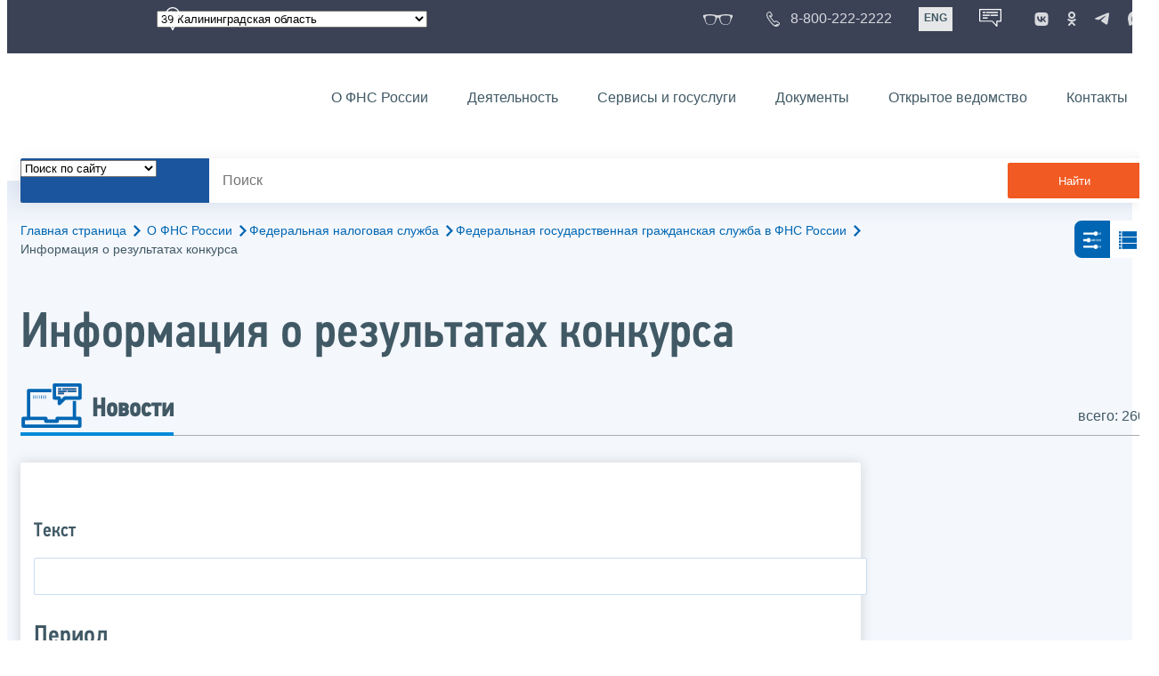

--- FILE ---
content_type: text/html; charset=utf-8
request_url: https://www.nalog.gov.ru/rn39/about_fts/fts/civil_service/results/6.html
body_size: 19735
content:


<!DOCTYPE html >
<html id="ctl00_MainHtml" lang="ru">
<head id="Head">
	<title>Информация о результатах конкурса |  ФНС России  | 39 Калининградская область</title>
	<!-- META -->
	<meta charset="utf-8" />
	<meta content="width=device-width, initial-scale=1" name="viewport" />
	<meta name='description' content='Информация о результатах конкурса |  ФНС России  | 39 Калининградская область' />
	<meta name='keywords' content='' />
	<meta name='designer' content='3248' />
	<meta name='category' content='' />
	<meta name="yandex-verification" content="5eaacddeb71d2202" />
	<meta name="yandex-verification" content="a23d24abb844d62a" />

	

<!-- Main Icon -->
<link rel="shortcut icon" href="/css/ul2018/img/favicon.ico">

<!-- Global CSS -->
<link rel="stylesheet" type="text/css" href="https://data.nalog.ru/css/ul2018/vendor/slick.css?ver=2.0.0.19156">
<link rel="stylesheet" type="text/css" href="https://data.nalog.ru/css/ul2018/vendor/mediaelementplayer.min.css">
<link rel="stylesheet" type="text/css" href="https://data.nalog.ru/css/ul2018/vendor/jquery.formstyler.css?ver=2.0.0.19156">
<link rel="stylesheet" type="text/css" href="https://data.nalog.ru/css/ul2018/vendor/select2.min.css?ver=2.0.0.19156">
<link rel="stylesheet" type="text/css" href="https://data.nalog.ru/css/ul2018/vendor/magnific-popup.css?ver=2.0.0.19156">
<link rel="stylesheet" type="text/css" href="https://data.nalog.ru/css/ul2018/vendor/responsiveslides/responsiveslides.css?ver=2.0.0.19156">
<link rel="stylesheet" type="text/css" href="https://data.nalog.ru/css/ul2018/vendor/responsiveslides/themes.css?ver=2.0.0.19156">
<link rel="stylesheet" type="text/css" href="https://data.nalog.ru/css/ul2018/reset.css">
<link rel="stylesheet" type="text/css" href="/css/ul2018/style.css?ver=2.0.0.19156">
<link rel="stylesheet" type="text/css" href="https://data.nalog.ru/css/ul2018/style_me.css?ver=2.0.0.19156">
<link rel="stylesheet" type="text/css" href="https://data.nalog.ru/css/ul2018/media.css?ver=2.0.0.19156">
<link rel="stylesheet" type="text/css" href="https://data.nalog.ru/css/ul2018/HM/FNS-Hm.css?ver=2.0.0.19156">
<link rel="stylesheet" type="text/css" href="https://data.nalog.ru/css/ul2018/icon/style.css">
<link rel="stylesheet" type="text/css" href="https://data.nalog.ru/css/ul2018/vendor/tooltipster.bundle.css">
<link rel="stylesheet" type="text/css" href="https://data.nalog.ru/css/ul2018/vendor/datatables.min.css">
<link rel="stylesheet" type="text/css" href="https://data.nalog.ru/css/ul2018/version.css?ver=2.0.0.19156">


<link rel="stylesheet" type="text/css" href="https://data.nalog.ru/css/ul2018/vendor/ion.rangeSlider.css">
<link rel="stylesheet" type="text/css" href="https://data.nalog.ru/css/ul2018/vendor/ui.dynatree.css">
<!-- datepicker -->
<link rel="stylesheet" type="text/css" href="https://data.nalog.ru/css/ul2018/vendor/bootstrap-datetimepicker.min.css?ver=2.0.0.19156">
<link rel="stylesheet" type="text/css" href="https://data.nalog.ru/css/ul2018/vendor/bootstrap-icon.css?ver=2.0.0.19156">

<!-- Глобальные переменные JavaScript. Здесь не должно быть никакх функций. Все функции в /js/ul2018/script.js и /js/ul2018/script_me.js -->
<script>
	var ZoneID = "3248";
	var ZoneAlias = "rn39";
	var AssemblyVersion = "2.0.0.19156";
	var SvgFileUrl = "/css/";
</script>




<script src="https://data.nalog.ru/js/ul2018/vendor/jquery-3.1.1.min.js"></script>
<script src="https://data.nalog.ru/js/ul2018/vendor/slick.min.js" defer></script>
<script src="https://data.nalog.ru/js/ul2018/vendor/mediaelement-and-player.min.js" defer></script>
<script src="https://data.nalog.ru/js/ul2018/vendor/mediaelement-and-player.ru.js" defer></script>
<script src="https://data.nalog.ru/js/ul2018/vendor/jquery.formstyler.min.js" defer></script>
<script src="https://data.nalog.ru/js/ul2018/vendor/select2.full.min.js" defer></script>
<script src="https://data.nalog.ru/js/ul2018/vendor/timepan/script.js" defer></script>

<!-- datetimepicker -->
<script src="https://data.nalog.ru/js/ul2018/vendor/moment-with-locales.min.js" defer></script>
<script src="https://data.nalog.ru/js/ul2018/vendor/bootstrap.min.js" defer></script>
<script src="https://data.nalog.ru/js/ul2018/vendor/bootstrap-datetimepicker.min.js" defer></script>

<script src="https://data.nalog.ru/js/ul2018/vendor/jquery.cookie.js"></script>
<script src="https://data.nalog.ru/js/ul2018/vendor/jquery.magnific-popup.min.js" defer></script>
<script src="https://data.nalog.ru/js/ul2018/vendor/jquery.cascade.js" defer></script>
<script src="/js/ul2018/script.js?ver=2.0.0.19156"></script>
<script src="https://data.nalog.ru/js/ul2018/script_me.js?ver=2.0.0.19156" defer></script>


<script src="https://data.nalog.ru/js/ul2018/vendor/tooltipster.bundle.min.js" defer></script>
<script src="https://data.nalog.ru/js/ul2018/vendor/jquery.highlight.js?ver=2.0.0.19156" defer></script>

<script src="https://data.nalog.ru/js/ul2018/vendor/datatables.min.js" defer></script>

<script src="https://data.nalog.ru/js/ul2018/vendor/isotope.pkgd.min.js" defer></script>
<script src="https://data.nalog.ru/js/ul2018/vendor/responsiveslides.js" defer></script>



<script>
	$(document).ready(function ()
	{
		var e = document.createElement('script');
		e.async = true;
		e.setAttribute('src', 'https://chat-bot.nalog.ru/web-chat/chatsite/js/wa-min.js');
		document.body.appendChild(e);
	});
</script>


	<script> var mkgu_widget_param = { au: '10003716184', private_block: 1 };</script>
	<script src="https://vashkontrol.ru/widget/mkgu_widget.js" async></script>

<style>
.popup-widget--show {
  z-index: 2147483647 !important;
}
</style>	

	<script>
        document.addEventListener('DOMContentLoaded', function () {
            let widgetRendered = false;

            document.getElementById('mkgu-widget').addEventListener('click', function (e) {
                e.preventDefault();

                if (!widgetRendered) {
                    // Создаём HTML виджета вручную (как в оригинальном render_html)
                    const widgetHTML = `        
          <div class="popup-widget js-popup-widget">
            <div class="popup-widget__container">
              <button class="popup-widget__btn-close js-btn-close">
                <i class="close-icon"></i>
              </button>
              <div class="popup-widget__cont">
                   <div class="popup-widget__desc">Для того, чтобы оценить услугу, перейдите на сайт Ваш контроль и авторизуйтесь с помощью сервиса госуслуги</div>
                    <a href="${window.mkgu_w.page_url}" target="_blank" rel="nofollow">
                     <button class="popup-widget__btn-go">Перейти на сайт</button>
              </a>
              </div>
             
            </div>
          </div>
          <div class="popup-widget-wrapper js-wrapper"></div>
        `;

                    // Вставляем в начало body
                    document.body.insertAdjacentHTML('afterbegin', widgetHTML);

                    // Находим свежесозданные элементы
                    const popupWidget = document.querySelector('.js-popup-widget');
                    const popupWrapper = document.querySelector('.js-wrapper');
                    const btnClose = document.querySelector('.js-btn-close');

                    // Показываем
                    popupWidget.classList.add('popup-widget--show');
                    popupWrapper.classList.add('popup-widget-wrapper--show');

                    // Обработчики
                    const hidePopup = () => {
                        popupWidget.classList.remove('popup-widget--show');
                        popupWrapper.classList.remove('popup-widget-wrapper--show');
                    };

                    if (btnClose) {
                        btnClose.addEventListener('click', hidePopup);
                    }

                    popupWidget.addEventListener('click', (e) => {
                        if (e.target.classList.contains('js-popup-widget')) {
                            hidePopup();
                        }
                    });

                    window.addEventListener('keydown', (e) => {
                        if (e.key === 'Escape') hidePopup();
                    });

                    widgetRendered = true;
                } else {
                    // Если уже создан — просто показываем
                    const popupWidget = document.querySelector('.js-popup-widget');
                    const popupWrapper = document.querySelector('.js-wrapper');
                    if (popupWidget && popupWrapper) {
                        popupWidget.classList.add('popup-widget--show');
                        popupWrapper.classList.add('popup-widget-wrapper--show');
                    }
                }
            });
        });
    </script>

	<!--
<script>

	_govWidget = {
		cssOrigin: '//gosbar.gosuslugi.ru',
		catalogOrigin: '//gosbar.gosuslugi.ru',

		disableSearch: true,
		cssTheme: 'gray',
		marginTop: 0,
		paddingTop: 0
	}

</script>

		





	<!-- For Print Version -->
	
<meta name="robots" content="noindex, follow" />


</head>
<body >




	<div class="totop"></div>
	

<div id="main_div_svg_templates" style="display:none"></div>

<script>
	window.addEventListener("load", function ()
	{
		fetch("/css/ul2018/icon/templates.svg")
			.then((response) => response.text())
			.then((html) =>
			{
				document.getElementById("main_div_svg_templates").innerHTML = html;
			})
			.catch((error) =>
			{
				console.warn(error);
			});
	});
</script>


	<form method="post" action="./6.html" id="MainForm" enctype="multipart/form-data" class="main-form">
<div class="aspNetHidden">
<input type="hidden" name="__VIEWSTATE" id="__VIEWSTATE" value="ZqF3FSUQyB+KnO5R8keS7Fjo/iMRhZ2kiTWRVVeXio/RNNctdcXa/VE6mZRyPOH24QFS1APSeAJ4ON4+NhlMj4U1cC0bcYXK9mOFafXPw+4M0r1AKL6PcSzj9rX68fl7s/mu2AMXvl2IBaaozPVnvlEX/f6mr6o578kdTVurZkzROXlEGxaM7mh2xQS9Daw3aU65AJuASQsNwCrslnd5lswfPwiNG2REiYZgX57prQxeEn53kAl1GmrEs1CusithXVqGeLX5vw1Yy+3nEgdIufiDb2WcL4fafdYIH6+e4t2VwHnE" />
</div>

<div class="aspNetHidden">

	<input type="hidden" name="__VIEWSTATEGENERATOR" id="__VIEWSTATEGENERATOR" value="112E02C5" />
</div>
		<div class="wrap-all">
			<div class="wrap-content">
				


<script>

    function RedirectZoneF()
    {

        var ddl = document.getElementById("ctl00_ctl00_ddlRegion_firstpage");

        location.href = location.href.replace("/rn39/", "/" + ddl.options[ddl.selectedIndex].value + "/")
        
    }

</script>


<div class="wrapper wrapper_dark">
    <div class="content">
        <div class="top">
            <div class="top__row">
                <div class="col">
                   <div class="top__holder"></div>
                </div>
                <!-- /col -->
               <div class="col col_full">
                <div class="geo">
               <!--28.02.22-->
                                    <div class="geo__icon">
                                        <span class="icon"></span>
                                    </div> <!-- /geo__icon -->
                  <div class="geo__select">
                            <select name="ctl00$ctl00$ddlRegion_firstpage" id="ctl00_ctl00_ddlRegion_firstpage" class="js-geo-select" onchange="RedirectZoneF()">
	<option value="rn01">01 Республика Адыгея </option>
	<option value="rn02">02 Республика Башкортостан</option>
	<option value="rn03">03 Республика Бурятия</option>
	<option value="rn04">04 Республика Алтай</option>
	<option value="rn05">05 Республика Дагестан</option>
	<option value="rn06">06 Республика Ингушетия</option>
	<option value="rn07">07 Кабардино-Балкарская Республика</option>
	<option value="rn08">08 Республика Калмыкия</option>
	<option value="rn09">09 Карачаево-Черкесская Республика</option>
	<option value="rn10">10 Республика Карелия</option>
	<option value="rn11">11 Республика Коми</option>
	<option value="rn12">12 Республика Марий Эл</option>
	<option value="rn13">13 Республика Мордовия</option>
	<option value="rn14">14 Республика Саха (Якутия)</option>
	<option value="rn15">15 Республика Северная Осетия-Алания</option>
	<option value="rn16">16 Республика Татарстан</option>
	<option value="rn17">17 Республика Тыва</option>
	<option value="rn18">18 Удмуртская Республика</option>
	<option value="rn19">19 Республика Хакасия</option>
	<option value="rn20">20 Чеченская Республика</option>
	<option value="rn21">21 Чувашская Республика</option>
	<option value="rn22">22 Алтайский край</option>
	<option value="rn23">23 Краснодарский край</option>
	<option value="rn24">24 Красноярский край</option>
	<option value="rn25">25 Приморский край</option>
	<option value="rn26">26 Ставропольский край</option>
	<option value="rn27">27 Хабаровский край</option>
	<option value="rn28">28 Амурская область</option>
	<option value="rn29">29 Архангельская область</option>
	<option value="rn30">30 Астраханская область</option>
	<option value="rn31">31 Белгородская область</option>
	<option value="rn32">32 Брянская область</option>
	<option value="rn33">33 Владимирская область</option>
	<option value="rn34">34 Волгоградская область</option>
	<option value="rn35">35 Вологодская область</option>
	<option value="rn36">36 Воронежская область</option>
	<option value="rn37">37 Ивановская область</option>
	<option value="rn38">38 Иркутская область</option>
	<option selected="selected" value="rn39">39 Калининградская область</option>
	<option value="rn40">40 Калужская область</option>
	<option value="rn41">41 Камчатский край</option>
	<option value="rn42">42 Кемеровская область  - Кузбасс</option>
	<option value="rn43">43 Кировская область</option>
	<option value="rn44">44 Костромская область</option>
	<option value="rn45">45 Курганская область</option>
	<option value="rn46">46 Курская область</option>
	<option value="rn47">47 Ленинградская область</option>
	<option value="rn48">48 Липецкая область</option>
	<option value="rn49">49 Магаданская область</option>
	<option value="rn50">50 Московская область</option>
	<option value="rn51">51 Мурманская область</option>
	<option value="rn52">52 Нижегородская область</option>
	<option value="rn53">53 Новгородская область</option>
	<option value="rn54">54 Новосибирская область</option>
	<option value="rn55">55 Омская область</option>
	<option value="rn56">56 Оренбургская область</option>
	<option value="rn57">57 Орловская область</option>
	<option value="rn58">58 Пензенская область</option>
	<option value="rn59">59 Пермский край</option>
	<option value="rn60">60 Псковская область</option>
	<option value="rn61">61 Ростовская область</option>
	<option value="rn62">62 Рязанская область</option>
	<option value="rn63">63 Самарская область</option>
	<option value="rn64">64 Саратовская область</option>
	<option value="rn65">65 Сахалинская область</option>
	<option value="rn66">66 Свердловская область</option>
	<option value="rn67">67 Смоленская область</option>
	<option value="rn68">68 Тамбовская область</option>
	<option value="rn69">69 Тверская область</option>
	<option value="rn70">70 Томская область</option>
	<option value="rn71">71 Тульская область</option>
	<option value="rn72">72 Тюменская область</option>
	<option value="rn73">73 Ульяновская область</option>
	<option value="rn74">74 Челябинская область</option>
	<option value="rn75">75 Забайкальский край</option>
	<option value="rn76">76 Ярославская область</option>
	<option value="rn77">77 город Москва</option>
	<option value="rn78">78 Санкт-Петербург</option>
	<option value="rn79">79 Еврейская автономная область</option>
	<option value="rn86">86 Ханты-Мансийский автономный округ-Югра</option>
	<option value="rn87">87 Чукотский АО</option>
	<option value="rn89">89 Ямало-Ненецкий автономный округ</option>
	<option value="rn90">90 Запорожская область</option>
	<option value="rn91">91 Республика Крым</option>
	<option value="rn92">92 город Севастополь</option>
	<option value="rn93">93 Донецкая Народная Республика</option>
	<option value="rn94">94 Луганская Народная Республика</option>
	<option value="rn95">95 Херсонская область</option>

</select>

                  </div>
                </div>
              </div> <!-- /col -->


                            <div class="col tablet-hide">
                                <!--28.02.22-->
                                <a href="#" class="top__link top__link_glasses js-version-open" title="Версия для слабовидящих">
                                    <span class="icon version__link"></span>
                                </a>
                            </div>

                <!-- /col -->
               <div class="col tablet-hide">
                                <!--28.02.22-->
                                <a href="tel:88002222222" class="top__link top__link_phone"
                                   title="Телефон Единого контакт-центра ФНС России"
                                   onclick="ym(23729197, 'reachGoal', 'test'); return true;">
                                        <span class="icon"></span>
                                    <span class="text-icon">8-800-222-2222</span>
                                </a>
                            </div>
                <!-- /col -->
                <div class="col tablet-hide" title="Англоязычная версия сайта">
                    <div class="lang">
                        <a href="https://www.nalog.gov.ru/eng/" class="lang__item">ENG</a>
                    </div>
                </div>
                <!-- /col -->

     <div class="col tablet-hide" title="Чат-бот">
                                <!--28.02.22 Смена класса!!!-->
                                <div class="chat" onclick="WebChatApi.toggleWebChat()" style="cursor:pointer;"></div>
                            </div>


                 <div class="col tablet-hide">
                                <div class="soc">
                                
                                    <!--28.02.22 + class-->
                                    <a href="https://vk.com/nalog_gov_ru" class="icon soc__link vk" rel="noopener noreferrer"
                                       target="_blank" title="ФНС во «Вконтакте»"></a>
                                             
                                    <a href="https://ok.ru/group/63118935130280" class="icon soc__link od" rel="noopener noreferrer"
                                       target="_blank" title="ФНС в «Одноклассниках»"></a>

                                    <a href="https://t.me/nalog_gov_ru" class="icon soc__link tg" rel="noopener noreferrer"
                                       target="_blank" title="ФНС в «Telegram»"></a>

                                     <a href="https://max.ru/nalog_gov_ru" class="icon soc__link max" rel="noopener noreferrer"
                                       target="_blank" title="ФНС в «MAX»"></a> 
                                             
                                
                                </div>
                            </div> <!-- /col -->

            </div><!-- /row -->
        </div>
        <!-- /top -->
    </div>
    <!-- /content -->
</div>
<!-- /wrapper -->

<div class="wrapper wrapper__header js-header-point">
     <div class="header-fixed">
    <div class="content">
        <header id="ctl00_ctl00_header2" class="header_pages">
            <div class="header-wrapper">
                <div class="header__left">
                    <a href="/" class="logo header__logo">
                        <img src="https://data.nalog.ru/css/ul2018/img/logo.svg" alt="">
                    </a>
                </div>
                <!-- /header__left -->

                <div class="header__mobile js-menu">
                    <div class="header__right">
                        <ul class="header-menu">
                            <li class="header-menu__item">
                                <a href="/rn39/about_fts/" class="header-menu__link">О ФНС России</a>
                                <!-- header-menu__link_active -->
                            </li>
                            <li class="header-menu__item header-menu__item_parent">
                                <a href="/rn39/menu_act/" class="header-menu__link">Деятельность</a>
                                <div class="header-menu-drop">
                                    <div class="header-menu-drop__wrapper">
                                        <div class="row">
                                            <div class="col col_3">
                                                <div class="header-menu-drop__title">Деятельность</div>
                                            </div>

                                            <div class="col col_3">
                                                <ul class="menu__list">
                                                    <li class="menu__item">
                                                        <a href="/rn39/taxation/" class="menu__link">Налогообложение в Российской Федерации</a>
                                                    </li>
                                                    <li class="menu__item">
                                                        <a href="/rn39/taxation/reference_work/" class="menu__link">Контрольная работа</a>
                                                    </li>
                                                    <li class="menu__item">
                                                        <a href="/rn39/related_activities/statistics_and_analytics/" class="menu__link">Статистика и аналитика</a>
                                                    </li>


                                                </ul>
                                            </div>
                                            <div class="col col_3">
                                                <ul class="menu__list">
                                                    <li class="menu__item">
                                                        <a href="/rn39/about_fts/inttax/" class="menu__link">Международное сотрудничество</a>
                                                    </li>
                                                    <li class="menu__item">
                                                        <a href="/rn39/related_activities/" class="menu__link">Иные функции ФНС России</a>
                                                    </li>
                                                </ul>
                                            </div>


                                        </div>
                                    </div>
                                    <!-- /header-menu-drop__wrapper -->
                                </div>
                                <!-- /header-menu-drop -->
                            </li>
                            <li class="header-menu__item">
                                <a href="/rn39/about_fts/el_usl/" class="header-menu__link">Сервисы и госуслуги</a>
                            </li>
                            <li class="header-menu__item header-menu__item_parent">
                                <a href="/rn39/about_fts/docs_fts/" class="header-menu__link">Документы</a>
                                <div class="header-menu-drop">
                                    <div class="header-menu-drop__wrapper">
                                        <div class="row">
                                            <div class="col col_3">
                                                <div class="header-menu-drop__title">Документы</div>

                                            </div>

                                            <div class="col col_3">
												<ul class="menu__list">
													<li class="menu__item">
														<a href="http://nalog.garant.ru/fns/nk/" target="_blank" class="menu__link">Налоговый кодекс</a>
													</li>
													<li class="menu__item">
														<a href="/rn39/about_fts/docs_fts/" class="menu__link">Нормативные правовые акты, изданные и разработанные ФНС России</a>
													</li>
												</ul>
											</div>
											<div class="col col_3">
												<ul class="menu__list">
													<li class="menu__item">
														<a href="/rn39/about_fts/about_nalog/" class="menu__link">Письма ФНС России, обязательные для применения налоговыми органами</a>
													</li>
													<li class="menu__item">
														<a href="/rn39/about_fts/docs/" class="menu__link">Иные документы</a>
													</li>
												</ul>
											</div>


                                        </div>
                                    </div>
                                    <!-- /header-menu-drop__wrapper -->
                                </div>
                                <!-- /header-menu-drop -->
                            </li>
                            <li class="header-menu__item">
                                <a href="/rn39/about_fts/og/" class="header-menu__link">Открытое ведомство</a>
                            </li>
                            <li class="header-menu__item">
                                <a href="/rn39/apply_fts/" class="header-menu__link">Контакты</a>
                            </li>
                        </ul>

                        <div class="header-links tablet-show">
                            
                            <!-- /header-links__item -->
                                 <div class="header-links__item">
                                                <a href="tel:88002222222"
                                                   class="header-links__link header-links__link_phone"
                                                   onclick="ym(23729197, 'reachGoal', 'test'); return true;">
                                                    <!--28.02.22---->
                                                    <span class="icon"></span>
                                                    <span class="text-icon">8-800-222-2222</span>
                                                </a>
                                            </div>
                            <!-- /header-links__item -->
                            <div class="header-links__item">
                                <div class="lang">
                                    <span class="lang__item lang__item_active">РУС</span>
                                    <a href="https://www.nalog.gov.ru/eng/" class="lang__item">ENG</a>
                                </div>
                            </div>

                             <div class="header-links__item" title="Чат-бот">
                                                <!--28.02.22-- -->
                                                <div class="lang chatbot" onclick="WebChatApi.toggleWebChat()"></div>
                                            </div>

                            <!-- /header-links__item -->
                        </div>
                        <!-- /header-links -->
                    </div>
                    <!-- /header__right -->
                </div>
                <!-- /header__mobile -->

                <div class="menu-btn js-menu-btn">
                    <div class="menu-btn__line"></div>
                </div>
            </div>
            <!-- /header-wrapper -->
        </header>
    </div>
    <!-- /content -->
  </div> <!-- /header-fixed -->
</div>
<!-- /wrapper -->


<script>

	var service_url_template = "/rn39/about_fts/el_usl/";

	$(document).ready(function ()
	{
		


		// определение выпадающего списка по умолчанию
		if (location.href.toLowerCase().indexOf("/search/?type=all") > 0) $(".js-search-select").val(1);
		else if (location.href.toLowerCase().indexOf("/about_fts/el_usl/") > 0)
		{
			$(".js-search-select").val(2);
			service_url_template = "/rn39/about_fts/el_usl/";
		}
		else if (location.href.toLowerCase().indexOf("/about_fts/el_usl2/") > 0)
		{
			$(".js-search-select").val(2);
			service_url_template = "/rn39/about_fts/el_usl2/";
		}
		else if (location.href.toLowerCase().indexOf("/search/?type=documents") > 0) $(".js-search-select").val(3);


		// нажатие Enter в строке поиска
		$("#tb_main_search_f").keydown(function (e)
		{
			// отработка Enter
			if (e.which == 13)
			{
				// не делать Form submit
				e.preventDefault();
				// нажать на кнопку поиска
				$("#bt_main_search_f").click();
				// прерываем обработку
				return false;
			}
		});

		var map = {
			'q': 'й', 'w': 'ц', 'e': 'у', 'r': 'к', 't': 'е', 'y': 'н', 'u': 'г', 'i': 'ш', 'o': 'щ', 'p': 'з', 'a': 'ф', 's': 'ы', 'd': 'в', 'f': 'а', 'g': 'п', 'h': 'р', 'j': 'о', 'k': 'л', 'l': 'д',  'z': 'я', 'x': 'ч', 'c': 'с', 'v': 'м', 'b': 'и', 'n': 'т', 'm': 'ь', 'Q': 'Й', 'W': 'Ц', 'E': 'У', 'R': 'К', 'T': 'Е', 'Y': 'Н', 'U': 'Г', 'I': 'Ш', 'O': 'Щ', 'P': 'З', 'A': 'Ф', 'S': 'Ы', 'D': 'В', 'F': 'А', 'G': 'П', 'H': 'Р', 'J': 'О', 'K': 'Л', 'L': 'Д', 'Z': 'Я', 'X': 'ч', 'C': 'С', 'V': 'М', 'B': 'И', 'N': 'Т', 'M': 'Ь',
		};

		// нажатия кнопок в строке поиска (автоподстветка как Ctrl+F)
		$("#tb_main_search_f").keyup(function (e)
		{
			$("#divSecondPageColumns").removeHighlight();
			$("#divSecondPageColumns").highlight($.trim($("#tb_main_search_f").val()));

			//var str = $("#tb_main_search_f").val();
			//var r = '';
			//for (var i = 0; i < str.length; i++)
			//{
			//	r += map[str.charAt(i)] || str.charAt(i);
			//}
			//$("#tb_main_search_f").val(r);


		});

		// нажатие на кнопку поиска
		$("#bt_main_search_f").click(function ()
		{
			var term = $.trim($("#tb_main_search_f").val());

			var type_s = "all";

			if (location.href.toLowerCase().indexOf("/news/") > 0)
			{
				type_s = "dt_news";
			}

			// в зависимости от переключателя
			switch ($(".js-search-select").val())
			{
				// если поиск по сайту
				case "1": location.href = (term.length == 0 ? "/rn39/search/" : "/rn39/search/?type=" + type_s +"&text=" + term); break;
				// если поиск по сервисам
				case "2": location.href = (term.length == 0 ? service_url_template : service_url_template + "?text=" + term); break;
				// если поиск по документам
				case "3": location.href = (term.length == 0 ? "/rn39/search/?type=documents" : "/rn39/search/?type=documents&text=" + term); break;
			}
		});

	});
</script>


<div class="wrapper ">
	<div class="content">
		<div class="search">
			<div class="search__text">
				<select class="js-search-select">
					<option value="1">Поиск по сайту</option>
					<option value="2">Поиск по сервисам</option>
					<option value="3">Поиск по документам</option>
				</select>
			</div>
			<div class="search__block">
				<input id="tb_main_search_f" class="search__input js-search" placeholder="Поиск" type="text" value=''>
				<button id="bt_main_search_f" type="button" class="search__submit">Найти</button>
			</div>
		</div>
		<!-- /search -->
	</div>
	<!-- /content -->
</div>
<!-- /wrapper -->


<div class="wrapper wrapper_blue-light ">
	<div class="page-title  page-title_grad "   >
		<div class="content">
			
	<!-- AltNav -->
	<div class="page-nav">

	<div class="breadcrumbs">
		<a href="/rn39/">Главная страница<span class="icon"><svg width="8" height="13"><use xlink:href="#arrow-next" class="svg_blue"></use></svg></span></a>
		<a href="/rn39/about_fts/">О ФНС России<span class="icon"><svg width="8" height="13"><use xlink:href="#arrow-next" class="svg_blue"></use></svg></span></a><a href="/rn39/about_fts/fts/">Федеральная налоговая служба<span class="icon"><svg width="8" height="13"><use xlink:href="#arrow-next" class="svg_blue"></use></svg></span></a><a href="/rn39/about_fts/fts/civil_service/">Федеральная государственная гражданская служба в ФНС России<span class="icon"><svg width="8" height="13"><use xlink:href="#arrow-next" class="svg_blue"></use></svg></span></a>
		<span>Информация о результатах конкурса</span>
	</div>
	<!-- /AltNav -->

	<div class="switch"> <a class="switch__item js-switch-button switch__item_active" href="#" data-class='view-switch_filter'><span class="icon"><svg width = "30" height="30"><use xlink:href="#filter" class="svg_blue"></use></svg></span></a><!-- /switch__item --><a class="switch__item js-switch-button" href="#" data-class='view-switch_line'><span class="icon"><svg width = "30" height="30"><use xlink:href="#switch-line" class="svg_blue"></use></svg></span></a><!-- /switch__item --> </div> <!-- /switch -->

		

	</div>
<h1 id="ctl00_ctl03_ctl01_td_title">Информация о результатах конкурса</h1>
		</div>
	</div>
	<div class="content  ">
		<div class="page-top">
    <div class="page-top_left">
      <div class="page-menu">
        <div class="page-menu__item">
          <div class="page-menu__link page-menu__link_icon page-menu__link_active">
            <div class="page-menu__icon">
              <span class="icon">
                <svg width="70" height="50">
                  <use xlink:href="#news" class="svg_blue"></use>
                </svg>
              </span>
            </div>
            <div class="page-menu__text">Новости</div>
          </div>
        </div>
      </div><!-- /page-menu -->
    </div> <!-- /page-top_left -->
    <div class="page-top_right">
      <div class="news-result">всего: 260</div>
    </div><!-- /page-top_right -->
</div>
		<div class="page  ">
			<div class="page__bg ">
				<div id="divSecondPageColumns" class="page-content  page-content_2 row js-switch-block view-switch_filter ">
					<div class="page-content__left mobile-aside hidden">
						
					</div>
					<div class="page-content__center ">
						

<script type="text/javascript">
	function SendNewsSearch() {
			
      var from_date = document.getElementById("from_date");
		var to_date = document.getElementById("to_date");
		var tbName = document.getElementById("ctl00_ctl03_ctl02_tbName");

		var link = "/rn39/about_fts/fts/civil_service/results/6.html?n=" + EncodeUrlString(tbName.value) +			
		//	"&ds=" + ddlSort.value +
	      "&fd=" + from_date.value +
			"&td=" + to_date.value +
			"&chFederal=" + $("#ctl00_ctl03_ctl02_chFederal").prop("checked") +
			"&rbAllRegions=" + $("#ctl00_ctl03_ctl02_rbAllRegions").prop("checked") +
			"&rbRegionSelected=" + $("#ctl00_ctl03_ctl02_rbRegionSelected").prop("checked") +
			"&ddlRegion=" + $("#ctl00_ctl03_ctl02_ddlRegion").val();
		
        location.href = link;

        return false;
	}


	var SR_ID =0;

	$(document).ready(function ()
	{

		// при нажатии на переключатель "Выбрать регион"
		$("#ctl00_ctl03_ctl02_rbRegionSelected").click(function ()
		{
			// показываем выбор региона
			$("#ctl00_ctl03_ctl02_RegionSelector").show();
		});

		// при нажатии на переключатель "все регионы"
		$("#ctl00_ctl03_ctl02_rbAllRegions").click(function ()
		{
			// скрываем выбор региона
			$("#ctl00_ctl03_ctl02_RegionSelector").hide();
		});


	//	if ($.cookie("nalog.ru.subscriber.mail") != null) tb.val($.cookie("nalog.ru.subscriber.mail"));

		$("#unsubscribe-button").click(function (event, ui)
		{
			$.ajax({										// Асинхронный вызов
				url: "/Ajax.html", 					//
				data: {
					type: "UnSubscribe",
					zone: "rn39",
					sr_id: SR_ID,
					cook: $.cookie("nalog.ru.subscriber")
				},
				type: "POST"
			});
			$("#subscribe-button").show();
			$("#unsubscribe-button").hide();
		});


		$("#subscribe-button").click(function (event, ui)
		{
			

			if ($.cookie("nalog.ru.subscriber.mail") == null)
				document.location.href = "https://www.nalog.gov.ru/rn39/subscribe/";
			return;
			
			var err = $("#subscribe-error");
	
			err.css("visibility", "hidden");
			var bt = $(this);
			//var wt = $("#subscribe-waiting");
			//$("#subscribe-email").removeClass("input_wrong");
			bt.css("visibility", "hidden");
			//	wt.css("background", "url('/css/ul2018/i/player/loading.gif') no-repeat");
			// Отправляем его
			$.ajax({										// Асинхронный вызов
				url: "/Ajax.html", 					//
				data: {
					type: "Subscribe",
					email: $.trim($.cookie("nalog.ru.subscriber.mail")),
					rub_id: 592059,
					zone: "rn39",
					cook: $.cookie("nalog.ru.subscriber")
				}, 	// Параметр - тип:Отправка сертификата, тело сертификата в base64
				type: "POST", 							// Отправляем в виде поста из-за рекомендаций по безопастности
				dataType: "json", 					// Возвращаемые данные будут в формате JSON
				// Если отправка прошла успешно			
				success: function (result, success)
				{
					// Сообщаем об ошибке на экран
					if (!result.Success)
					{
						var cause = "";
						switch (result.Result)
						{
							case "General": cause = "Ошибка подписки"; break;
							case "WrongType": cause = "Неверный тип"; break;
							case "WrongParameter": cause = "Неверный параметр"; break;
							case "WrongCookie": cause = "Неверная Cookie"; break;
							case "RubricNotFound": cause = "Рубрика не найдена"; break;
							case "WrongEmail": cause = "Cookie испортилась"; break;
							case "Exists":
								cause = "Подписка уже настроена";
								$("#subscribe-button").hide();
								$("#unsubscribe-button").show();
								break;
							case "EmailCorrupt":
								cause = "Неверный адрес электронной почты";
								//	$("#subscribe-email").addClass("input_wrong");
								break;
							case "NotSendExc": cause = "Отправка подтверждения не зарегистрирована"; break;
							case "NotSend": cause = "Отправка подтверждения не удалась"; break;
							case "Send": cause = "На Ваш электронный адрес отправлено письмо с ссылкой для подтверждения подписки."; break;
						}
						err.text(cause).css("visibility", "visible");
						//	wt.css("background", "#fff");
						bt.css("visibility", "visible");
						return;
					}

					SR_ID = result.SR_ID;

					$("#subscribe-button").hide();
					$("#unsubscribe-button").show();
					err.css("visibility", "hidden");
					//$("#subscribe-content-1").hide();
					//wt.css("background", "#fff");
					bt.css("visibility", "visible");
					$(document).click();
				},
				// Если получение данных кончилась ошибкой
				error: function (result, errText)
				{
					// Сообщаем об этом на экран
					err.text("Ошибка запроса [" + result.status + "," + errText + "]").css("visibility", "visible");

					// Показываем обратно кнопочку
					//wt.css("background", "#fff");
					bt.css("visibility", "visible");
				}
			});

		});

	});
</script>

    
  
             
                <div class="div_move_to_left">
                  <div class="mobile-aside__button js-aside">
                    <span class="icon">
                      <svg width="30" height="30">
                         <use xlink:href="#filter" class="svg_blue"></use>
                      </svg>
                    </span>
                  </div>
                  <div class="mobile-aside__block js-aside-block">
                    <div class="aside-block">
       
							  <div class="form-block">
                        <h6>Текст</h6>                                                
                          <input name="ctl00$ctl03$ctl02$tbName" type="text" id="ctl00_ctl03_ctl02_tbName" style="width:100%;" />                        
                      
                      </div> <!-- /form-block -->

                 <div class="form-block">
						  <h3>Период</h3>
						  <div class="form-date">
							 <span>с</span>
							 <div class="datepicker-wrapper">                
								<input type="text" value="" id="from_date" placeholder="дд.мм.гггг" class="js-datepicker">
							 </div>
							 <span>по</span>
							 <div class="datepicker-wrapper">
								 <input type="text" value="" id="to_date" placeholder="дд.мм.гггг" class="js-datepicker">
							 </div>
						  </div>
						</div>

                   
							               

						  <div class="form-block">
								<h6>Регион</h6>
								<p><input id="ctl00_ctl03_ctl02_chFederal" type="checkbox" name="ctl00$ctl03$ctl02$chFederal" checked="checked" /><label for="ctl00_ctl03_ctl02_chFederal" class="check_label">Федеральные новости</label></p>
								<p><input id="ctl00_ctl03_ctl02_rbAllRegions" type="radio" name="ctl00$ctl03$ctl02$VideoRegion" value="rbAllRegions" /><label for="ctl00_ctl03_ctl02_rbAllRegions" class="check_label">Все регионы</label></p>
								<p><input id="ctl00_ctl03_ctl02_rbRegionSelected" type="radio" name="ctl00$ctl03$ctl02$VideoRegion" value="rbRegionSelected" checked="checked" /><label for="ctl00_ctl03_ctl02_rbRegionSelected" class="check_label">Выбранный регион</label></p>
								<p id="ctl00_ctl03_ctl02_RegionSelector" ><select name="ctl00$ctl03$ctl02$ddlRegion" id="ctl00_ctl03_ctl02_ddlRegion">
	<option value="0">Выбрать</option>
	<option value="3210">01 Республика Адыгея </option>
	<option value="3211">02 Республика Башкортостан</option>
	<option value="3212">03 Республика Бурятия</option>
	<option value="3213">04 Республика Алтай</option>
	<option value="3214">05 Республика Дагестан</option>
	<option value="3215">06 Республика Ингушетия</option>
	<option value="3216">07 Кабардино-Балкарская Республика</option>
	<option value="3217">08 Республика Калмыкия</option>
	<option value="3218">09 Карачаево-Черкесская Республика</option>
	<option value="3219">10 Республика Карелия</option>
	<option value="3220">11 Республика Коми</option>
	<option value="3221">12 Республика Марий Эл</option>
	<option value="3222">13 Республика Мордовия</option>
	<option value="3223">14 Республика Саха (Якутия)</option>
	<option value="3224">15 Республика Северная Осетия-Алания</option>
	<option value="3225">16 Республика Татарстан</option>
	<option value="3226">17 Республика Тыва</option>
	<option value="3227">18 Удмуртская Республика</option>
	<option value="3228">19 Республика Хакасия</option>
	<option value="3229">20 Чеченская Республика</option>
	<option value="3230">21 Чувашская Республика</option>
	<option value="3231">22 Алтайский край</option>
	<option value="3232">23 Краснодарский край</option>
	<option value="3233">24 Красноярский край</option>
	<option value="3234">25 Приморский край</option>
	<option value="3235">26 Ставропольский край</option>
	<option value="3236">27 Хабаровский край</option>
	<option value="3237">28 Амурская область</option>
	<option value="3238">29 Архангельская область</option>
	<option value="3239">30 Астраханская область</option>
	<option value="3240">31 Белгородская область</option>
	<option value="3241">32 Брянская область</option>
	<option value="3242">33 Владимирская область</option>
	<option value="3243">34 Волгоградская область</option>
	<option value="3244">35 Вологодская область</option>
	<option value="3245">36 Воронежская область</option>
	<option value="3246">37 Ивановская область</option>
	<option value="3247">38 Иркутская область</option>
	<option selected="selected" value="3248">39 Калининградская область</option>
	<option value="3249">40 Калужская область</option>
	<option value="3250">41 Камчатский край</option>
	<option value="3251">42 Кемеровская область  - Кузбасс</option>
	<option value="3252">43 Кировская область</option>
	<option value="3253">44 Костромская область</option>
	<option value="3254">45 Курганская область</option>
	<option value="3255">46 Курская область</option>
	<option value="3256">47 Ленинградская область</option>
	<option value="3257">48 Липецкая область</option>
	<option value="3258">49 Магаданская область</option>
	<option value="3259">50 Московская область</option>
	<option value="3260">51 Мурманская область</option>
	<option value="3261">52 Нижегородская область</option>
	<option value="3263">53 Новгородская область</option>
	<option value="3275">54 Новосибирская область</option>
	<option value="3276">55 Омская область</option>
	<option value="3264">56 Оренбургская область</option>
	<option value="3273">57 Орловская область</option>
	<option value="3265">58 Пензенская область</option>
	<option value="3266">59 Пермский край</option>
	<option value="3267">60 Псковская область</option>
	<option value="3262">61 Ростовская область</option>
	<option value="3277">62 Рязанская область</option>
	<option value="3268">63 Самарская область</option>
	<option value="3269">64 Саратовская область</option>
	<option value="3278">65 Сахалинская область</option>
	<option value="3279">66 Свердловская область</option>
	<option value="3281">67 Смоленская область</option>
	<option value="3284">68 Тамбовская область</option>
	<option value="3285">69 Тверская область</option>
	<option value="3286">70 Томская область</option>
	<option value="3290">71 Тульская область</option>
	<option value="3274">72 Тюменская область</option>
	<option value="3270">73 Ульяновская область</option>
	<option value="3291">74 Челябинская область</option>
	<option value="3272">75 Забайкальский край</option>
	<option value="3289">76 Ярославская область</option>
	<option value="3288">77 город Москва</option>
	<option value="3271">78 Санкт-Петербург</option>
	<option value="3287">79 Еврейская автономная область</option>
	<option value="3283">86 Ханты-Мансийский автономный округ-Югра</option>
	<option value="3282">87 Чукотский АО</option>
	<option value="3280">89 Ямало-Ненецкий автономный округ</option>
	<option value="3327">90 Запорожская область</option>
	<option value="3292">91 Республика Крым</option>
	<option value="3293">92 город Севастополь</option>
	<option value="3325">93 Донецкая Народная Республика</option>
	<option value="3326">94 Луганская Народная Республика</option>
	<option value="3328">95 Херсонская область</option>

</select></p>
							</div>


                      <div class="form__buttons">
                        <a onclick="SendNewsSearch()" class="blue_button">Применить</a>
								 <button id="subscribe-button" type="button" class="button button_border" style="display: none">Подписаться</button>
								 <button id="unsubscribe-button" type="button" class="button button_border" style="display: none">Отписаться</button>
						    </div>
							  	<p class="red smaller" id="subscribe-error" style="visibility: hidden">Поле заполнено некорректно</p>

                    </div> <!-- /aside-block -->
                  </div><!--/mobile-aside -->
                </div><!-- /page-content__left -->

                  <div class="news-block news-block_grid js-grid">
							
								
										   <div class="news-block__item js-grid-item">
											 <div class="news-block__wrapper">
										
												 <a class="news-block__image" href="/rn39/about_fts/fts/civil_service/results/9009229/" style="display:none;">
												 	<img class="content_img" src="https://data.nalog.ru/cdn/image//450" alt="" />
												</a>

												<div class="news-block__text">
												  <div class="news__time">28.08.2019 18:51</div>
												  <div class="news-block__name">
													 <a href="/rn39/about_fts/fts/civil_service/results/9009229/">
														О результатах конкурса в Межрайонной ИФНС России № 8 по городу Калининграду
													 </a>
												  </div>
												  <div class="tags tags_dark">
													 <div class="tags__item tags__item_noactive" style="display: in-line" >39 Калининградская область</div>
												  </div>
												</div>
											 </div>
										  </div> <!-- /news-block__item -->																		
																
									
										   <div class="news-block__item js-grid-item">
											 <div class="news-block__wrapper">
										
												 <a class="news-block__image" href="/rn39/about_fts/fts/civil_service/results/9004975/" style="display:none;">
												 	<img class="content_img" src="https://data.nalog.ru/cdn/image//450" alt="" />
												</a>

												<div class="news-block__text">
												  <div class="news__time">26.08.2019 11:11</div>
												  <div class="news-block__name">
													 <a href="/rn39/about_fts/fts/civil_service/results/9004975/">
														О результатах конкурса в УФНС России по Калининградской области
													 </a>
												  </div>
												  <div class="tags tags_dark">
													 <div class="tags__item tags__item_noactive" style="display: in-line" >39 Калининградская область</div>
												  </div>
												</div>
											 </div>
										  </div> <!-- /news-block__item -->																		
																
									
										   <div class="news-block__item js-grid-item">
											 <div class="news-block__wrapper">
										
												 <a class="news-block__image" href="/rn39/about_fts/fts/civil_service/results/9004970/" style="display:none;">
												 	<img class="content_img" src="https://data.nalog.ru/cdn/image//450" alt="" />
												</a>

												<div class="news-block__text">
												  <div class="news__time">23.08.2019 10:05</div>
												  <div class="news-block__name">
													 <a href="/rn39/about_fts/fts/civil_service/results/9004970/">
														О результатах конкурса в УФНС России по Калининградской области
													 </a>
												  </div>
												  <div class="tags tags_dark">
													 <div class="tags__item tags__item_noactive" style="display: in-line" >39 Калининградская область</div>
												  </div>
												</div>
											 </div>
										  </div> <!-- /news-block__item -->																		
																
									
										   <div class="news-block__item js-grid-item">
											 <div class="news-block__wrapper">
										
												 <a class="news-block__image" href="/rn39/about_fts/fts/civil_service/results/9005013/" style="display:none;">
												 	<img class="content_img" src="https://data.nalog.ru/cdn/image//450" alt="" />
												</a>

												<div class="news-block__text">
												  <div class="news__time">16.08.2019 10:38</div>
												  <div class="news-block__name">
													 <a href="/rn39/about_fts/fts/civil_service/results/9005013/">
														О результатах конкурса в УФНС России по Калининградской области
													 </a>
												  </div>
												  <div class="tags tags_dark">
													 <div class="tags__item tags__item_noactive" style="display: in-line" >39 Калининградская область</div>
												  </div>
												</div>
											 </div>
										  </div> <!-- /news-block__item -->																		
																
									
										   <div class="news-block__item js-grid-item">
											 <div class="news-block__wrapper">
										
												 <a class="news-block__image" href="/rn39/about_fts/fts/civil_service/results/8945794/" style="display:none;">
												 	<img class="content_img" src="https://data.nalog.ru/cdn/image//450" alt="" />
												</a>

												<div class="news-block__text">
												  <div class="news__time">26.07.2019 15:58</div>
												  <div class="news-block__name">
													 <a href="/rn39/about_fts/fts/civil_service/results/8945794/">
														О результатах конкурса в УФНС России по Калининградской области
													 </a>
												  </div>
												  <div class="tags tags_dark">
													 <div class="tags__item tags__item_noactive" style="display: in-line" >39 Калининградская область</div>
												  </div>
												</div>
											 </div>
										  </div> <!-- /news-block__item -->																		
																
									
										   <div class="news-block__item js-grid-item">
											 <div class="news-block__wrapper">
										
												 <a class="news-block__image" href="/rn39/about_fts/fts/civil_service/results/8941198/" style="display:none;">
												 	<img class="content_img" src="https://data.nalog.ru/cdn/image//450" alt="" />
												</a>

												<div class="news-block__text">
												  <div class="news__time">24.07.2019 18:54</div>
												  <div class="news-block__name">
													 <a href="/rn39/about_fts/fts/civil_service/results/8941198/">
														О результатах конкурса в Межрайонной ИФНС России № 2 по Калининградской области
													 </a>
												  </div>
												  <div class="tags tags_dark">
													 <div class="tags__item tags__item_noactive" style="display: in-line" >39 Калининградская область</div>
												  </div>
												</div>
											 </div>
										  </div> <!-- /news-block__item -->																		
																
									
										   <div class="news-block__item js-grid-item">
											 <div class="news-block__wrapper">
										
												 <a class="news-block__image" href="/rn39/about_fts/fts/civil_service/results/8938027/" style="display:none;">
												 	<img class="content_img" src="https://data.nalog.ru/cdn/image//450" alt="" />
												</a>

												<div class="news-block__text">
												  <div class="news__time">22.07.2019 17:47</div>
												  <div class="news-block__name">
													 <a href="/rn39/about_fts/fts/civil_service/results/8938027/">
														О результатах конкурса в Межрайонной ИФНС России № 8 по городу Калининграду
													 </a>
												  </div>
												  <div class="tags tags_dark">
													 <div class="tags__item tags__item_noactive" style="display: in-line" >39 Калининградская область</div>
												  </div>
												</div>
											 </div>
										  </div> <!-- /news-block__item -->																		
																
									
										   <div class="news-block__item js-grid-item">
											 <div class="news-block__wrapper">
										
												 <a class="news-block__image" href="/rn39/about_fts/fts/civil_service/results/8929836/" style="display:none;">
												 	<img class="content_img" src="https://data.nalog.ru/cdn/image//450" alt="" />
												</a>

												<div class="news-block__text">
												  <div class="news__time">15.07.2019 11:13</div>
												  <div class="news-block__name">
													 <a href="/rn39/about_fts/fts/civil_service/results/8929836/">
														О результатах конкурса в Межрайонной ИФНС России № 2 по Калининградской области
													 </a>
												  </div>
												  <div class="tags tags_dark">
													 <div class="tags__item tags__item_noactive" style="display: in-line" >39 Калининградская область</div>
												  </div>
												</div>
											 </div>
										  </div> <!-- /news-block__item -->																		
																
									
										   <div class="news-block__item js-grid-item">
											 <div class="news-block__wrapper">
										
												 <a class="news-block__image" href="/rn39/about_fts/fts/civil_service/results/8864175/" style="display:none;">
												 	<img class="content_img" src="https://data.nalog.ru/cdn/image//450" alt="" />
												</a>

												<div class="news-block__text">
												  <div class="news__time">27.06.2019 17:54</div>
												  <div class="news-block__name">
													 <a href="/rn39/about_fts/fts/civil_service/results/8864175/">
														О результатах конкурса в Межрайонной ИФНС России № 1 по Калининградской области
													 </a>
												  </div>
												  <div class="tags tags_dark">
													 <div class="tags__item tags__item_noactive" style="display: in-line" >39 Калининградская область</div>
												  </div>
												</div>
											 </div>
										  </div> <!-- /news-block__item -->																		
																
									
										   <div class="news-block__item js-grid-item">
											 <div class="news-block__wrapper">
										
												 <a class="news-block__image" href="/rn39/about_fts/fts/civil_service/results/8827043/" style="display:none;">
												 	<img class="content_img" src="https://data.nalog.ru/cdn/image//450" alt="" />
												</a>

												<div class="news-block__text">
												  <div class="news__time">18.06.2019 18:38</div>
												  <div class="news-block__name">
													 <a href="/rn39/about_fts/fts/civil_service/results/8827043/">
														О результатах конкурса в Межрайонной ИФНС России № 2 по Калининградской области
													 </a>
												  </div>
												  <div class="tags tags_dark">
													 <div class="tags__item tags__item_noactive" style="display: in-line" >39 Калининградская область</div>
												  </div>
												</div>
											 </div>
										  </div> <!-- /news-block__item -->																		
																
									
										   <div class="news-block__item js-grid-item">
											 <div class="news-block__wrapper">
										
												 <a class="news-block__image" href="/rn39/about_fts/fts/civil_service/results/8746602/" style="display:none;">
												 	<img class="content_img" src="https://data.nalog.ru/cdn/image//450" alt="" />
												</a>

												<div class="news-block__text">
												  <div class="news__time">20.05.2019 18:03</div>
												  <div class="news-block__name">
													 <a href="/rn39/about_fts/fts/civil_service/results/8746602/">
														О результатах конкурса в Межрайонной ИФНС России № 2 по Калининградской области
													 </a>
												  </div>
												  <div class="tags tags_dark">
													 <div class="tags__item tags__item_noactive" style="display: in-line" >39 Калининградская область</div>
												  </div>
												</div>
											 </div>
										  </div> <!-- /news-block__item -->																		
																
									
										   <div class="news-block__item js-grid-item">
											 <div class="news-block__wrapper">
										
												 <a class="news-block__image" href="/rn39/about_fts/fts/civil_service/results/8729172/" style="display:none;">
												 	<img class="content_img" src="https://data.nalog.ru/cdn/image//450" alt="" />
												</a>

												<div class="news-block__text">
												  <div class="news__time">07.05.2019 14:43</div>
												  <div class="news-block__name">
													 <a href="/rn39/about_fts/fts/civil_service/results/8729172/">
														О результатах конкурса в Межрайонной ИФНС России № 9 по городу Калининграду
													 </a>
												  </div>
												  <div class="tags tags_dark">
													 <div class="tags__item tags__item_noactive" style="display: in-line" >39 Калининградская область</div>
												  </div>
												</div>
											 </div>
										  </div> <!-- /news-block__item -->																		
																
									
										   <div class="news-block__item js-grid-item">
											 <div class="news-block__wrapper">
										
												 <a class="news-block__image" href="/rn39/about_fts/fts/civil_service/results/8708311/" style="display:none;">
												 	<img class="content_img" src="https://data.nalog.ru/cdn/image//450" alt="" />
												</a>

												<div class="news-block__text">
												  <div class="news__time">30.04.2019 17:17</div>
												  <div class="news-block__name">
													 <a href="/rn39/about_fts/fts/civil_service/results/8708311/">
														О результатах конкурса в УФНС России по Калининградской области
													 </a>
												  </div>
												  <div class="tags tags_dark">
													 <div class="tags__item tags__item_noactive" style="display: in-line" >39 Калининградская область</div>
												  </div>
												</div>
											 </div>
										  </div> <!-- /news-block__item -->																		
																
									
										   <div class="news-block__item js-grid-item">
											 <div class="news-block__wrapper">
										
												 <a class="news-block__image" href="/rn39/about_fts/fts/civil_service/results/8708287/" style="display:none;">
												 	<img class="content_img" src="https://data.nalog.ru/cdn/image//450" alt="" />
												</a>

												<div class="news-block__text">
												  <div class="news__time">26.04.2019 17:09</div>
												  <div class="news-block__name">
													 <a href="/rn39/about_fts/fts/civil_service/results/8708287/">
														О результатах конкурса в УФНС России по Калининградской области
													 </a>
												  </div>
												  <div class="tags tags_dark">
													 <div class="tags__item tags__item_noactive" style="display: in-line" >39 Калининградская область</div>
												  </div>
												</div>
											 </div>
										  </div> <!-- /news-block__item -->																		
																
									
										   <div class="news-block__item js-grid-item">
											 <div class="news-block__wrapper">
										
												 <a class="news-block__image" href="/rn39/about_fts/fts/civil_service/results/8661921/" style="display:none;">
												 	<img class="content_img" src="https://data.nalog.ru/cdn/image//450" alt="" />
												</a>

												<div class="news-block__text">
												  <div class="news__time">16.04.2019 13:37</div>
												  <div class="news-block__name">
													 <a href="/rn39/about_fts/fts/civil_service/results/8661921/">
														Объявление о результатах конкурса на замещение вакантных должностей государственной гражданской службы Российской Федерации в центральном аппарате Федеральной налоговой службы
													 </a>
												  </div>
												  <div class="tags tags_dark">
													 <div class="tags__item tags__item_noactive" style="display: none" ></div>
												  </div>
												</div>
											 </div>
										  </div> <!-- /news-block__item -->																		
																
									

							                     

                  </div> <!-- /news-block -->

						

     
					 	

<script>
	$(document).ready(function ()
	{
		$(".pagination__arrow, .pagination__side, .pagination_desktop").click(function (e)
		{
			var data = $(".switch__item_active").data("class");
			if (data != null)
			{
				e.preventDefault();
				location.href = $(this).attr("href") + "#" + data;
			}
		});
	});
</script>
<!-- Pager -->
<div id="ctl00_ctl03_ctl02_pg_pnl" class="pagination">
	
		<a href="/rn39/about_fts/fts/civil_service/results/1.html"  class="pagination__side">
			<span class="pagination_desktop">в начало</span>
			<span class="pagination_mobile">
				<span class="icon">
					<svg width="16" height="13">
						<use xlink:href="#nav-prev-double" class="svg_blue"></use>
					</svg>
				</span>
			</span>
		</a>

		<a href="/rn39/about_fts/fts/civil_service/results/5.html"  class="pagination__arrow">
			<span class="icon">
				<svg width="8" height="13">
					<use xlink:href="#nav-prev" class="svg_blue"></use>
				</svg>
			</span>
		</a>

		<a  href="/rn39/about_fts/fts/civil_service/results/1.html" >1</a>
		<a  class="pagination__show">...</a>
		
			<a  href="/rn39/about_fts/fts/civil_service/results/4.html"  class="pagination_desktop">4</a>
		
			<a  href="/rn39/about_fts/fts/civil_service/results/5.html"  class="pagination_desktop">5</a>
		
			<a  class="active"  class="pagination_desktop">6</a>
		
			<a  href="/rn39/about_fts/fts/civil_service/results/7.html"  class="pagination_desktop">7</a>
		
			<a  href="/rn39/about_fts/fts/civil_service/results/8.html"  class="pagination_desktop">8</a>
		
		<a  class="pagination__show">...</a>
		<a href="/rn39/about_fts/fts/civil_service/results/18.html"  class="pagination_desktop">18</a>


	<a href="/rn39/about_fts/fts/civil_service/results/7.html"  class="pagination__arrow">
		<span class="icon">
			<svg width="8" height="13">
				<use xlink:href="#nav-next" class="svg_blue"></use>
			</svg>
		</span>
	</a>
	<a href="/rn39/about_fts/fts/civil_service/results/18.html"  class="pagination__side">
		<span class="pagination_desktop">в конец</span>
		<span class="pagination_mobile">
			<span class="icon">
				<svg width="16" height="13">
					<use xlink:href="#nav-next-double" class="svg_blue"></use>
				</svg>
			</span>
		</span>
	</a> 


</div>
<!-- /Pager -->


 
					</div>
					<div class="page-content__right">
						
					</div>
				</div>
			</div>
		</div>
	</div>
</div>


			</div>
			<!-- /wrap-content -->
			<div class="wrap-footer">
				

<script>

    $(document).ready(function () {



        $('#DoYouFoundText').keydown(function (e) {
            if (e.key == '@') {
                e.preventDefault();
                e.stopPropagation();
            }
        })
            .on("change", function (e) {
                $(e.target).val($(e.target).val().replace(/@/g, ""));
            })
            .on("input", function (e) {
                $(e.target).val($(e.target).val().replace(/@/g, ""));
            })
            .on("paste", function (e) {
                var ta = $(e.target);
                setTimeout(function () {
                    ta.val(ta.val().replace(/@/g, ""));
                }, 100);
            });


        $('#CtrlEnterDescr').keydown(function (e) {
            if (e.key == '@') {
                e.preventDefault();
                e.stopPropagation();
            }
        })
            .on("change", function (e) {
                $(e.target).val($(e.target).val().replace(/@/g, ""));
            })
            .on("input", function (e) {
                $(e.target).val($(e.target).val().replace(/@/g, ""));
            })
            .on("paste", function (e) {
                var ta = $(e.target);
                setTimeout(function () {
                    ta.val(ta.val().replace(/@/g, ""));
                }, 100);
            });


        $('#CtrlEnterTxt').keydown(function (e) {
            if (e.key == '@') {
                e.preventDefault();
                e.stopPropagation();
            }
        })
            .on("change", function (e) {
                $(e.target).val($(e.target).val().replace(/@/g, ""));
            })
            .on("input", function (e) {
                $(e.target).val($(e.target).val().replace(/@/g, ""));
            })
            .on("paste", function (e) {
                var ta = $(e.target);
                setTimeout(function () {
                    ta.val(ta.val().replace(/@/g, ""));
                }, 100);
            });

    });

</script>


<div id="ctl00_ctl01_DoYouFoundWrapper" class="wrapper DoYouFoundWrapper">
    <div class="content">
        <div class="page">
            <div class="info-form">
                <h4>Нашли ли Вы нужную информацию?</h4>
                <div class="info-form__buttons" id="DoYouFoundButtons">
                    <a href="#" class="button button_border noactive" id="DoYouFoundNo">Нет</a>
                    <a href="#" class="button button_blue active" id="DoYouFoundYes">Да</a>
                </div>
                <div id="DoYouFoundBlockInfo"  style="display: none;">
                    <div class="note">Форма предназначена исключительно для сообщений об отсутствии или некорректной информации на сайте ФНС России и не подразумевает обратной связи. Информация направляется редактору сайта ФНС России для сведения. </div>
                    <div>
                    Если Вам необходимо задать какой-либо вопрос о деятельности ФНС России (в том числе территориальных налоговых органов) или получить разъяснения по вопросам налогообложения - Вы можете воспользоваться сервисом <a href="https://www.nalog.gov.ru/rn77/service/obr_fts/">"Обратиться в ФНС России"</a>.<br/>
                    По вопросам функционирования интернет-сервисов и программного обеспечения ФНС России Вы можете обратиться в <a href="https://www.nalog.gov.ru/rn77/service/service_feedback/">"Службу технической поддержки"</a>.
                    </div>
                </div>

                <div class="info-form__result" id="DoYouFoundBlock" style="display: none;">
                    <textarea placeholder="Оставьте комментарий" id="DoYouFoundText"></textarea>
                    <button type="button" class="button button_blue" id="DoYouFoundSubmit">Отправить</button>
                </div>
                <div class="info-form__result" id="DoYouFoundSuccess" style="display: none;">
                    <p>Сообщение успешно отправлено</p>
                    <button type="button" class="button button_blue" id="DoYouFoundSuccessButton">Закрыть</button>
                </div>
            </div>
        </div>
    </div>
</div>

<div class="wrapper wrapper_blue-light" style="">
    <div class="content">
        <div class="info-form">
            <div class="ctrl_enter">
                Если Вы заметили на сайте опечатку или неточность, мы будем признательны, если Вы сообщите об этом.<br>
                Выделите текст, который, по Вашему мнению, содержит ошибку, и нажмите на клавиатуре комбинацию клавиш: Ctrl + Enter или нажмите <a id="CtrlEnterAnchor">сюда</a>.
            </div>
        </div>
    </div>
</div>

<a href="#CtrlEnterPopup" class="js-popup" style="display: none" id="CtrlEnterPopupButton"></a>
<div class="popup mfp-hide" id="CtrlEnterPopup">
    <button type="button" class="mfp-close">×</button>
    <h5>Сообщить об ошибке в тексте</h5>
    <div class="note">Форма предназначена исключительно для сообщений о некорректной информации на сайте ФНС России и не подразумевает обратной связи. Информация направляется редактору сайта ФНС России для сведения.</div>
<div>
Если Вам необходимо задать какой-либо вопрос о деятельности ФНС России (в том числе территориальных налоговых органов) или получить разъяснения по вопросам налогообложения - Вы можете воспользоваться сервисом <a href="https://www.nalog.gov.ru/rn77/service/obr_fts/">"Обратиться в ФНС России"</a>.<br/>
По вопросам функционирования интернет-сервисов и программного обеспечения ФНС России Вы можете обратиться в <a href="https://www.nalog.gov.ru/rn77/service/service_feedback/">"Службу технической поддержки".</a>
</div><br/>

    <label for="CtrlEnterDescr">Ваше сообщение:</label>
    <textarea id="CtrlEnterDescr"></textarea>
    <label for="CtrlEnterTxt">Ошибка в тексте:</label>
    <textarea id="CtrlEnterTxt"></textarea>
    <div class="form__buttons">
        <button type="button" class="button button_blue" id="CtrlEnterSubmit">Отправить</button>
        <div class="popup__close mfp-close button button_border" id="CtrlEnterCancel">Отмена</div>
    </div>
</div>





<div class="wrapper wrapper_grey">
    <div class="content content_footer">
        <footer>
            <div class="row">
                <div class="col footer__left">


                            <div class="row">
                                    <div class="col col_3">
                                        <ul class="footer-menu">
                                            <li class="footer-menu__item">
                                                <a href="/rn39/program/" class="footer-menu__link">
                                                    <!--28.02.22 + class-->
                                                    <span class="icon tools"></span>
                                                    <span class="text-icon">Программные средства</span>
                                                </a>
                                            </li>
                                            <li class="footer-menu__item">
                                                <a href="/rn39/related_activities/adjustable/#t6"
                                                   class="footer-menu__link">
                                                    <!--28.02.22 + class-->
                                                    <span class="icon list"></span>
                                                    <span class="text-icon">Перечень обязательных требований</span>
                                                </a>
                                            </li>
                                            <li class="footer-menu__item">
                                                <a href="/rn39/related_activities/prevention_corruption/"
                                                   class="footer-menu__link">
                                                    <!--28.02.22 + class-->
                                                    <span class="icon list"></span>
                                                    <span class="text-icon">Противодействие коррупции</span>
                                                </a>
                                            </li>
                                            <li class="footer-menu__item">
                                                <a href="/rn39/about_fts/fts/civil_service/" class="footer-menu__link">
                                                    <!--28.02.22 + ID-->
                                                    <span class="icon avatar"></span>
                                                    <span class="text-icon">Госслужба в ФНС России</span>
                                                </a>
                                            </li>

                                            <li class="footer-menu__item">
                                                <a href="https://gossluzhba.gov.ru/vacancy"
                                                   class="footer-menu__link">
                                                    <!--28.02.22 + class-->
                                                    <span class="icon avatar"></span>
                                                    <span class="text-icon">Вакансии</span>
                                                </a>
                                            </li>
                                                                                    </ul>
                                    </div>
                                    <!-- /col -->

                                    <div class="col col_3">
                                        <ul class="footer-menu">

                                            <li class="footer-menu__item">
                                                <a href="https://www.nalog.ru/rn39/apply_fts/obr/"
                                                   class="footer-menu__link">
                                                    <!--28.02.22 + class-->
                                                    <span class="icon write"></span>
                                                    <span class="text-icon">Обратная связь</span>
                                                </a>
                                            </li>
                                            <li class="footer-menu__item">
                                                <a href="/rn39/apply_fts/" class="footer-menu__link">
                                                    <!--28.02.22 + class-->
                                                    <span class="icon write"></span>
                                                    <span class="text-icon">Контакты</span>
                                                </a>
                                            </li>
                                           
                                            <li class="footer-menu__item">
                                                <a href="/rn39/subscribe/" class="footer-menu__link">
                                                    <!--28.02.22 + class-->
                                                    <span class="icon subcribe"></span>
                                                    <span class="text-icon">Подписка на новости</span>
                                                </a>
                                            </li>
                                            <li class="footer-menu__item">
                                                <a href="/rn39/copyright/" class="footer-menu__link">
                                                    <!--28.02.22 + class-->
                                                    <span class="icon letter-locked"></span>
                                                    <span class="text-icon">Об использовании информации сайта</span>
                                                </a>
                                            </li>

 <li class="footer-menu__item">
                                                <a href="/rn39/about_fts/fts/public_council/" class="footer-menu__link">
                                                    <!--28.02.22 + class-->
                                                    <span class="icon ULIP-StaffInsurance"></span>
                                                    <span class="text-icon">Общественный совет</span>
                                                </a>
                                            </li>

                                        </ul>
                                    </div>
                                    <!-- /col -->

                                    <div class="col col_3">
                                        <ul class="footer-menu">
                                            <li class="footer-menu__item">
                                                <a href="https://www.nalog.ru/opendata/" class="footer-menu__link">
                                                    <!--28.02.22 + class-->
                                                    <span class="icon list"></span>
                                                    <span class="text-icon">Открытые данные</span>
                                                </a>
                                            </li>




<li class="footer-menu__item">
                                                <a href="/rn39/about_fts/interaction_other/lic_org/"
                                                   class="footer-menu__link">
                                                    <!--28.02.22 + class-->
                                                    <span class="icon paper"></span>
                                                    <span class="text-icon">СМЭВ</span>
                                                </a>
                                            </li>
                                                     





                                                                                       <li class="footer-menu__item">
                                                <a href="https://analytic.nalog.gov.ru" class="footer-menu__link"
                                                   target="_blank">
                                                    <!--28.02.22 + class-->
                                                    <span class="icon analytics-icon"></span>
                                                    <span class="text-icon">Аналитический портал</span>
                                                </a>
                                            </li>
                                            <li class="footer-menu__item">
                                                <a href="/rn39/about_fts/video/" class="footer-menu__link">
                                                    <!--28.02.22 + class-->
                                                    <span class="icon video"></span>
                                                    <span class="text-icon">Видеоматериалы</span>
                                                </a>
                                            </li>
                                            <li class="footer-menu__item">
                                                <a href="/rn39/sitemap/" class="footer-menu__link">
                                                    <!--28.02.22 + class-->
                                                    <span class="icon site-map"></span>
                                                    <span class="text-icon">Карта сайта</span>
                                                </a>
                                            </li>
                                            <li class="footer-menu__item">
                                                <a href="/rn39/rss/" class="footer-menu__link">
                                                    <!--28.02.22 + class-->
                                                    <span class="icon rss"></span>
                                                    <span class="text-icon">RSS</span>
                                                </a>
                                            </li>
                                        </ul>
                                    </div>
                                    <!-- /col -->
                                </div>


                    <!-- /row -->
                </div>
                <!-- /footer__left -->

                <div class="col footer__center">

    <a href="http://government.ru/" class="footer__link" rel="noopener noreferrer" target="_blank">
                        <img src="/images_ca/banners/government.png" alt="">
                    </a>

    <a href="http://www.gosuslugi.ru/" class="footer__link" rel="noopener noreferrer" target="_blank">
                        <img src="/images_ca/banners/ul2018/c45c164d-bcde-46d1-9e51-5853c9a10971.png" alt="">
                    </a>
                    <a href="/rn39/about_fts/og/" class="footer__link">
                        <img src="/images_ca/banners/ul2018/open.png" alt="">
                    </a>



                    <span id="ctl00_ctl01_spanCounter">


                        <!-- Sputnik logo -->
                        <span id="sputnik-informer"></span>
                        <!-- //Sputnik logo -->

                            <script type="text/javascript">
                                (function (d, t, p) {
                                    var j = d.createElement(t); j.async = true; j.type = "text/javascript";
                                    j.src = ("https:" == p ? "https:" : "http:") + "//stat.sputnik.ru/cnt.js";
                                    var s = d.getElementsByTagName(t)[0]; s.parentNode.insertBefore(j, s);
                                })(document, "script", document.location.protocol);
    </script>


                        <!-- Yandex.Metrika counter -->
<script type="text/javascript" >
    (function (m, e, t, r, i, k, a) {
        m[i] = m[i] || function () { (m[i].a = m[i].a || []).push(arguments) };
        m[i].l = 1 * new Date(); k = e.createElement(t), a = e.getElementsByTagName(t)[0], k.async = 1, k.src = r, a.parentNode.insertBefore(k, a)
    })
        (window, document, "script", "https://mc.yandex.ru/metrika/tag.js", "ym");

    ym(23729197, "init", {
        clickmap: true,
        trackLinks: true,
        accurateTrackBounce: true,
        webvisor: true,
        trackHash: true
    });
</script>
<noscript><div><img src="https://mc.yandex.ru/watch/23729197" style="position:absolute; left:-9999px;" alt="" /></div></noscript>
<!-- /Yandex.Metrika counter -->

                    </span>


                </div>
                <!-- /footer__center -->

                <div class="col col_right footer__right">
                    <a href="/" class="logo footer__logo">
                        <img src="https://data.nalog.ru/css/ul2018/img/logo-footer.svg" alt="">
                    </a>
                    <script>
                        var ucnt = 0;
                        $(document).ready(function (event, ui) {
                            $(".copy p").click(function (event, ui) {
                                ucnt++;
                                if (ucnt > 4) $("#refr").show();
                            });
                        });
                    </script>
                    <div class="copy">
                        <p>© 2005-2026</p>
                        <p>ФНС России</p>
                    </div>

                    <!-- /copy -->
                     <div class="footer__soc">
                                    <div class="soc">
                                                                    <!--28.02.22 +class-->
                                        <a href="https://vk.com/nalog_gov_ru" class="icon soc__link vk"
                                           rel="noopener noreferrer" target="_blank">
                                        </a>
                                        <a href="https://ok.ru/group/63118935130280" class="icon soc__link od"
                                           rel="noopener noreferrer" target="_blank">
                                        </a>

                                        <a href="https://t.me/nalog_gov_ru" class="icon soc__link tg"
                                           rel="noopener noreferrer" target="_blank">
                                        </a>

                                        <a href="https://max.ru/nalog_gov_ru" class="icon soc__link max"
                                           rel="noopener noreferrer" target="_blank">
                                        </a>

                                    </div>
                                </div>
                    <div class="footer__time">Дата обновления страницы 15.01.2026</div>
                </div>
                <!-- /footer__right -->
            </div>
            <!-- /row -->
        </footer>
    </div>
    <!-- /content -->
</div>
<!-- /wrapper -->

<div class="version_bg js-version-bg"></div>
<div class="js-version-block version">
    <div class="version_wrapper">
        <div class="content">
            <div class="version_row js-version-parents" data-param="color">
                <div class="version_name js-version-mobile">
                    <div class="version_title">Цвет шрифта и фона</div>
                </div>
                <div class="version_actions js-version-actions">
                    <div class="version_button js-version-btn active" data-val="usual">Обычный</div>
                    <div class="version_button version_button__contrast js-version-btn" data-val="contrast">Контрастный</div>
                    <div class="version_button version_button__inversion js-version-btn" data-val="inversion">Инверсия</div>
                    <div class="version_button version_button__comfort js-version-btn" data-val="comfort">Комфортный</div>
                </div>
            </div>
            <!-- /version_row -->

            <div class="version_row js-version-parents" data-param="buttons">
                <div class="version_name js-version-mobile">
                    <div class="version_title">Цвет кнопок и ссылок</div>
                </div>
                <div class="version_actions js-version-actions">
                    <div class="version_button js-version-btn active" data-val="usual">Обычный</div>
                    <div class="version_button version_button__red js-version-btn" data-val="red">Красный</div>
                    <div class="version_button version_button__blue js-version-btn" data-val="blue">Синий</div>
                </div>
            </div>
            <!-- /version_row -->

            <div class="version_row js-version-parents" data-param="picture">
                <div class="version_name js-version-mobile">
                    <div class="version_title">Изображения</div>
                </div>
                <div class="version_actions js-version-actions">
                    <div class="version_button js-version-btn active version_button__large" data-val="color">
                        <span class="version_text">Цветные</span>
                    </div>
                    <div class="version_button js-version-btn version_button__large" data-val="disable">
                        <span class="version_text">Отключить</span>
                    </div>
                </div>
            </div>
            <!-- /version_row -->

            <div class="version_row js-version-parents" data-param="font">
                <div class="version_name js-version-mobile">
                    <div class="version_title">Использовать шрифт</div>
                </div>
                <div class="version_actions js-version-actions">
                    <div class="version_button js-version-btn active" data-val="usual">Обычный</div>
                    <div class="version_button js-version-btn version_button__large" data-val="arial">
                        <span class="version_text">Arial</span>
                    </div>
                    <div class="version_button js-version-btn version_button__large" data-val="times">
                        <span class="version_text">Times New Roman</span>
                    </div>
                </div>
            </div>
            <!-- /version_row -->

            <div class="version_row js-version-parents" data-param="zoom">
                <div class="version_name js-version-mobile">
                    <div class="version_title">Размер шрифта</div>
                </div>
                <div class="version_actions js-version-actions">
                    <div class="version_button js-version-btn active" data-val="100">100%</div>
                    <div class="version_button js-version-btn" data-val="125">125%</div>
                    <div class="version_button js-version-btn" data-val="150">150%</div>
                    <div class="version_button js-version-btn" data-val="175">175%</div>
                    <div class="version_button js-version-btn" data-val="200">200%</div>
                </div>
            </div>
            <!-- /version_row -->

            <div class="version_bottom">
                <a href="#" class="link link__20 js-version-close">Закрыть окно</a>
            </div>
        </div>
    </div>
    <!-- /version_wrapper -->
</div>
<!-- /version -->

			</div>
			<!-- /wrap-footer -->
		</div>
		<!-- /wrap-all -->
	</form>

	<a class="fixed_shortcut" href="/rn39/service/anket/4467190/"></a>

	<div id="mkgu-widget">
		<a class="fixed_shortcut_vc" href="#"></a>
	</div>

	
</body>

</html>
